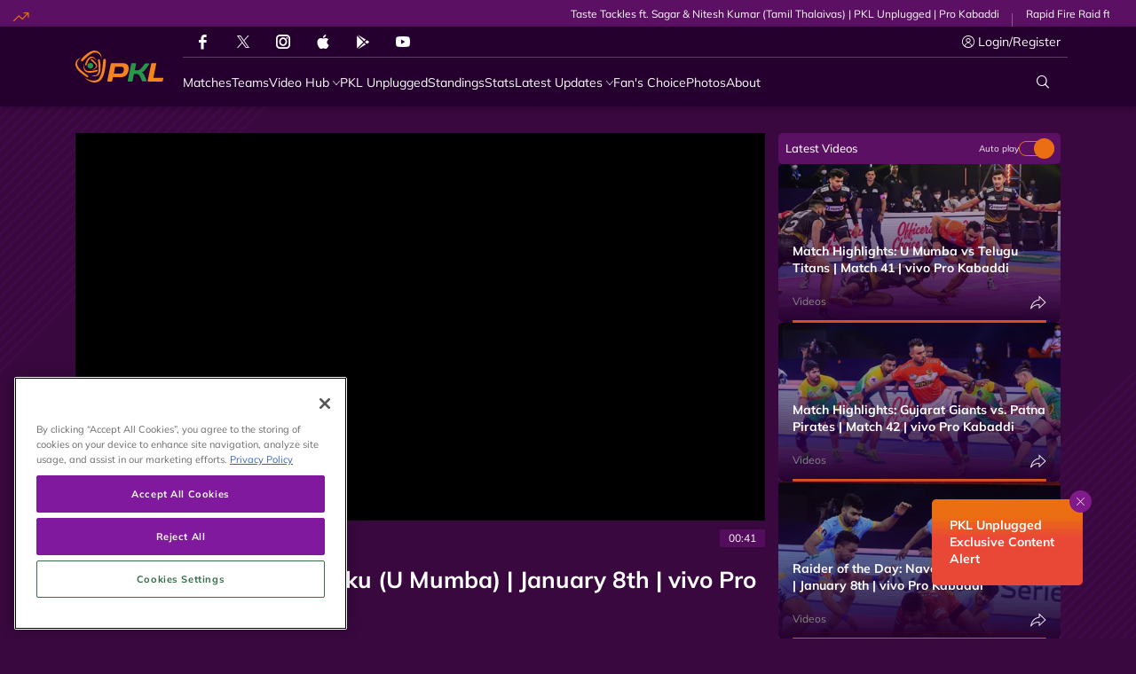

--- FILE ---
content_type: application/javascript
request_url: https://www.prokabaddi.com/static-assets/build/js/videoDetail.js?v=7.12
body_size: 17709
content:
(()=>{var Ie=Object.create;var Y=Object.defineProperty;var De=Object.getOwnPropertyDescriptor;var Ae=Object.getOwnPropertyNames;var Me=Object.getPrototypeOf,Ee=Object.prototype.hasOwnProperty;var T=(e,n)=>()=>(n||e((n={exports:{}}).exports,n),n.exports);var xe=(e,n,t,a)=>{if(n&&typeof n=="object"||typeof n=="function")for(let r of Ae(n))!Ee.call(e,r)&&r!==t&&Y(e,r,{get:()=>n[r],enumerable:!(a=De(n,r))||a.enumerable});return e};var N=(e,n,t)=>(t=e!=null?Ie(Me(e)):{},xe(n||!e||!e.__esModule?Y(t,"default",{value:e,enumerable:!0}):t,e));var O=T((Vt,Z)=>{"use strict";Z.exports={1:{displayName:"Article"},2:{displayName:"Photo"},3:{displayName:"Image"},4:{displayName:"Video"},5:{displayName:"Topic"},6:{displayName:"Poll"},7:{displayName:"Heroes Rating"},8:{displayName:"Template Component Asset Map"},9:{displayName:"Layout"},10:{displayName:"Template"},11:{displayName:"Page"},12:{displayName:"External Asset"},13:{displayName:"Template Component"},14:{displayName:"Heroes"},16:{displayName:"Advertisement"},17:{displayName:"Custom Html"},18:{displayName:"Team"},19:{displayName:"Player"},20:{displayName:"Press Release"},21:{displayName:"PDF"},22:{displayName:"Menu"},23:{displayName:"Product"},24:{displayName:"Institute"},25:{displayName:"Player"},26:{displayName:"File Type"},27:{displayName:"Download Module"},28:{displayName:"Casse Asset"},29:{class:"item-type-podcast",displayName:"Audio"},30:{displayName:"Author"},31:{displayName:"Landing"},32:{displayName:"Listing"},33:{displayName:"Scorecard"},34:{displayName:"Series"},35:{displayName:"Bilateral Series"},36:{displayName:"Job Profile"},37:{displayName:"Data Page"},38:{displayName:"Static Page"},39:{displayName:"External Link"}}});var j=T((qt,ee)=>{"use strict";ee.exports={bucketImagePath:"/static-assets/waf-images/"}});var q=T(w=>{"use strict";var Et=w&&w.__awaiter||function(e,n,t,a){function r(i){return i instanceof t?i:new t(function(l){l(i)})}return new(t||(t=Promise))(function(i,l){function c(s){try{o(a.next(s))}catch(g){l(g)}}function d(s){try{o(a.throw(s))}catch(g){l(g)}}function o(s){s.done?i(s.value):r(s.value).then(c,d)}o((a=a.apply(e,n||[])).next())})},xt=w&&w.__generator||function(e,n){var t={label:0,sent:function(){if(i[0]&1)throw i[1];return i[1]},trys:[],ops:[]},a,r,i,l;return l={next:c(0),throw:c(1),return:c(2)},typeof Symbol=="function"&&(l[Symbol.iterator]=function(){return this}),l;function c(o){return function(s){return d([o,s])}}function d(o){if(a)throw new TypeError("Generator is already executing.");for(;t;)try{if(a=1,r&&(i=o[0]&2?r.return:o[0]?r.throw||((i=r.return)&&i.call(r),0):r.next)&&!(i=i.call(r,o[1])).done)return i;switch(r=0,i&&(o=[o[0]&2,i.value]),o[0]){case 0:case 1:i=o;break;case 4:return t.label++,{value:o[1],done:!1};case 5:t.label++,r=o[1],o=[0];continue;case 7:o=t.ops.pop(),t.trys.pop();continue;default:if(i=t.trys,!(i=i.length>0&&i[i.length-1])&&(o[0]===6||o[0]===2)){t=0;continue}if(o[0]===3&&(!i||o[1]>i[0]&&o[1]<i[3])){t.label=o[1];break}if(o[0]===6&&t.label<i[1]){t.label=i[1],i=o;break}if(i&&t.label<i[2]){t.label=i[2],t.ops.push(o);break}i[2]&&t.ops.pop(),t.trys.pop();continue}o=n.call(e,t)}catch(s){o=[6,s],r=0}finally{a=i=0}if(o[0]&5)throw o[1];return{value:o[0]?o[1]:void 0,done:!0}}};Object.defineProperty(w,"__esModule",{value:!0});w.ReCaptchaInstance=void 0;var Lt=function(){function e(n,t,a){this.siteKey=n,this.recaptchaID=t,this.recaptcha=a,this.styleContainer=null}return e.prototype.execute=function(n){return Et(this,void 0,void 0,function(){return xt(this,function(t){return[2,this.recaptcha.enterprise?this.recaptcha.enterprise.execute(this.recaptchaID,{action:n}):this.recaptcha.execute(this.recaptchaID,{action:n})]})})},e.prototype.getSiteKey=function(){return this.siteKey},e.prototype.hideBadge=function(){this.styleContainer===null&&(this.styleContainer=document.createElement("style"),this.styleContainer.innerHTML=".grecaptcha-badge{visibility:hidden !important;}",document.head.appendChild(this.styleContainer))},e.prototype.showBadge=function(){this.styleContainer!==null&&(document.head.removeChild(this.styleContainer),this.styleContainer=null)},e}();w.ReCaptchaInstance=Lt});var he=T(A=>{"use strict";Object.defineProperty(A,"__esModule",{value:!0});A.getInstance=A.load=void 0;var $t=q(),v;(function(e){e[e.NOT_LOADED=0]="NOT_LOADED",e[e.LOADING=1]="LOADING",e[e.LOADED=2]="LOADED"})(v||(v={}));var me=function(){function e(){}return e.load=function(n,t){if(t===void 0&&(t={}),typeof document>"u")return Promise.reject(new Error("This is a library for the browser!"));if(e.getLoadingState()===v.LOADED)return e.instance.getSiteKey()===n?Promise.resolve(e.instance):Promise.reject(new Error("reCAPTCHA already loaded with different site key!"));if(e.getLoadingState()===v.LOADING)return n!==e.instanceSiteKey?Promise.reject(new Error("reCAPTCHA already loaded with different site key!")):new Promise(function(r,i){e.successfulLoadingConsumers.push(function(l){return r(l)}),e.errorLoadingRunnable.push(function(l){return i(l)})});e.instanceSiteKey=n,e.setLoadingState(v.LOADING);var a=new e;return new Promise(function(r,i){a.loadScript(n,t.useRecaptchaNet||!1,t.useEnterprise||!1,t.renderParameters?t.renderParameters:{},t.customUrl).then(function(){e.setLoadingState(v.LOADED);var l=a.doExplicitRender(grecaptcha,n,t.explicitRenderParameters?t.explicitRenderParameters:{},t.useEnterprise||!1),c=new $t.ReCaptchaInstance(n,l,grecaptcha);e.successfulLoadingConsumers.forEach(function(d){return d(c)}),e.successfulLoadingConsumers=[],t.autoHideBadge&&c.hideBadge(),e.instance=c,r(c)}).catch(function(l){e.errorLoadingRunnable.forEach(function(c){return c(l)}),e.errorLoadingRunnable=[],i(l)})})},e.getInstance=function(){return e.instance},e.setLoadingState=function(n){e.loadingState=n},e.getLoadingState=function(){return e.loadingState===null?v.NOT_LOADED:e.loadingState},e.prototype.loadScript=function(n,t,a,r,i){var l=this;t===void 0&&(t=!1),a===void 0&&(a=!1),r===void 0&&(r={}),i===void 0&&(i="");var c=document.createElement("script");c.setAttribute("recaptcha-v3-script","");var d="https://www.google.com/recaptcha/api.js";t&&(a?d="https://recaptcha.net/recaptcha/enterprise.js":d="https://recaptcha.net/recaptcha/api.js"),a&&(d="https://www.google.com/recaptcha/enterprise.js"),i&&(d=i),r.render&&(r.render=void 0);var o=this.buildQueryString(r);return c.src=d+"?render=explicit"+o,new Promise(function(s,g){c.addEventListener("load",l.waitForScriptToLoad(function(){s(c)},a),!1),c.onerror=function(u){e.setLoadingState(v.NOT_LOADED),g(u)},document.head.appendChild(c)})},e.prototype.buildQueryString=function(n){var t=Object.keys(n);return t.length<1?"":"&"+Object.keys(n).filter(function(a){return!!n[a]}).map(function(a){return a+"="+n[a]}).join("&")},e.prototype.waitForScriptToLoad=function(n,t){var a=this;return function(){window.grecaptcha===void 0?setTimeout(function(){a.waitForScriptToLoad(n,t)},e.SCRIPT_LOAD_DELAY):t?window.grecaptcha.enterprise.ready(function(){n()}):window.grecaptcha.ready(function(){n()})}},e.prototype.doExplicitRender=function(n,t,a,r){var i={sitekey:t,badge:a.badge,size:a.size,tabindex:a.tabindex};return a.container?r?n.enterprise.render(a.container,i):n.render(a.container,i):r?n.enterprise.render(i):n.render(i)},e.loadingState=null,e.instance=null,e.instanceSiteKey=null,e.successfulLoadingConsumers=[],e.errorLoadingRunnable=[],e.SCRIPT_LOAD_DELAY=25,e}();A.load=me.load;A.getInstance=me.getInstance});var ye=T(C=>{"use strict";Object.defineProperty(C,"__esModule",{value:!0});C.ReCaptchaInstance=C.getInstance=C.load=void 0;var _e=he();Object.defineProperty(C,"load",{enumerable:!0,get:function(){return _e.load}});Object.defineProperty(C,"getInstance",{enumerable:!0,get:function(){return _e.getInstance}});var kt=q();Object.defineProperty(C,"ReCaptchaInstance",{enumerable:!0,get:function(){return kt.ReCaptchaInstance}})});var Ce=T(b=>{"use strict";var we=b&&b.__awaiter||function(e,n,t,a){function r(i){return i instanceof t?i:new t(function(l){l(i)})}return new(t||(t=Promise))(function(i,l){function c(s){try{o(a.next(s))}catch(g){l(g)}}function d(s){try{o(a.throw(s))}catch(g){l(g)}}function o(s){s.done?i(s.value):r(s.value).then(c,d)}o((a=a.apply(e,n||[])).next())})},ve=b&&b.__generator||function(e,n){var t={label:0,sent:function(){if(i[0]&1)throw i[1];return i[1]},trys:[],ops:[]},a,r,i,l;return l={next:c(0),throw:c(1),return:c(2)},typeof Symbol=="function"&&(l[Symbol.iterator]=function(){return this}),l;function c(o){return function(s){return d([o,s])}}function d(o){if(a)throw new TypeError("Generator is already executing.");for(;t;)try{if(a=1,r&&(i=o[0]&2?r.return:o[0]?r.throw||((i=r.return)&&i.call(r),0):r.next)&&!(i=i.call(r,o[1])).done)return i;switch(r=0,i&&(o=[o[0]&2,i.value]),o[0]){case 0:case 1:i=o;break;case 4:return t.label++,{value:o[1],done:!1};case 5:t.label++,r=o[1],o=[0];continue;case 7:o=t.ops.pop(),t.trys.pop();continue;default:if(i=t.trys,!(i=i.length>0&&i[i.length-1])&&(o[0]===6||o[0]===2)){t=0;continue}if(o[0]===3&&(!i||o[1]>i[0]&&o[1]<i[3])){t.label=o[1];break}if(o[0]===6&&t.label<i[1]){t.label=i[1],i=o;break}if(i&&t.label<i[2]){t.label=i[2],t.ops.push(o);break}i[2]&&t.ops.pop(),t.trys.pop();continue}o=n.call(e,t)}catch(s){o=[6,s],r=0}finally{a=i=0}if(o[0]&5)throw o[1];return{value:o[0]?o[1]:void 0,done:!0}}};Object.defineProperty(b,"__esModule",{value:!0});var Pt=ye();function Rt(e,n){var t=this,a=new Nt,r=!1,i=null,l=[];e.prototype.$recaptchaLoaded=function(){return new Promise(function(c,d){if(i!==null)return d(i);if(r===!0)return c(!0);l.push({resolve:c,reject:d})})},a.initializeReCaptcha(n).then(function(c){r=!0,e.prototype.$recaptcha=function(d){return we(t,void 0,void 0,function(){return ve(this,function(o){return[2,c.execute(d)]})})},e.prototype.$recaptchaInstance=c,l.forEach(function(d){return d.resolve(!0)})}).catch(function(c){i=c,l.forEach(function(d){return d.reject(c)})})}b.VueReCaptcha=Rt;var Nt=function(){function e(){}return e.prototype.initializeReCaptcha=function(n){return we(this,void 0,void 0,function(){return ve(this,function(t){return[2,Pt.load(n.siteKey,n.loaderOptions)]})})},e}()});var h=(e,n,t)=>{if(!n)return;let r=(Array.isArray(n)?n:n.match(/([^[.\]])+/g)).reduce((i,l)=>i&&i[l],e);return r===void 0?t:r},M=(e,n,t)=>{if(!n)return;let r=(Array.isArray(n)?n:n.match(/([^[.\]])+/g)).reduce((i,l)=>i&&JSON.stringify(i[l])?i[l]:void 0,e);return r===void 0?t:r};var k=(e,n,t,a)=>{try{let r=t;return e&&h(e,n,!1)&&(r=h(e,n,t)),a&&(a=="caps"?r=r.toUpperCase():a=="lowerCase"?r=r.toLowerCase():a=="capitalization"?(r=r.toLowerCase(),r=r.charAt(0).toUpperCase()+r.slice(1)):a=="titleCase"&&(r=r.toLowerCase().split(" ").map(i=>i.charAt(0).toUpperCase()+i.slice(1)).join(" "))),r}catch{return t}};var Le=e=>{let n=Object.keys(e);return n.length?"?"+n.map(t=>encodeURIComponent(t)+"="+encodeURIComponent(e[t])).join("&"):""},X=async(e,n,t={})=>await(await fetch(e,{method:"POST",headers:{Accept:"application/json","Content-Type":"application/json",...t},body:JSON.stringify(n)})).json();var E=async(e,n,t={})=>{n!=null&&(e+=Le(n));let r=await(await fetch(e,{method:"GET",headers:{Accept:"application/json","Content-Type":"application/x-www-form-urlencoded; charset=UTF-8",...t}})).json();return r.content?r.content:r};var F=e=>{let n=e+"=",t=document.cookie.split(";");for(let a=0;a<t.length;a++){let r=t[a].trim();for(;r.charAt(0)==" ";)r=r.substring(1);if(r.indexOf(n)==0)return r.substring(n.length,r.length)}return""},Q=e=>{let n=F(e);if(!ke(n))try{return JSON.parse(n)}catch{return JSON.parse(decodeURIComponent(n).replace(/\n/g,""))}};var $e=e=>e==null||e==="",ke=e=>typeof e=="string"?$e(e):e==null;var S=(e,n)=>{try{let t=function(i){var l=new Date(i);return Object.prototype.toString.call(l)==="[object Date]"?!isNaN(l.getTime()):!1},a=function(){var i=/d{1,4}|m{1,4}|yy(?:yy)?|([HhMsTt])\1?|[LloSZ]|"[^"]*"|'[^']*'/g,l=/\b(?:[PMCEA][SDP]T|(?:Pacific|Mountain|Central|Eastern|Atlantic) (?:Standard|Daylight|Prevailing) Time|(?:GMT|UTC)(?:[-+]\d{4})?)\b/g,c=/[^-+\dA-Z]/g,d=function(o,s){for(o=String(o),s=s||2;o.length<s;)o="0"+o;return o};return function(o,s,g){if(t(o)){var u=a;arguments.length!=1||Object.prototype.toString.call(o)!="[object String]"||/\d/.test(o)||(s=o,o=void 0),o=o?new Date(o):new Date,s=String(u.masks[s]||s||u.masks.default),s.slice(0,4)=="UTC:"&&(s=s.slice(4),g=!0);var f=g?"getUTC":"get",p=o[f+"Date"](),m=o[f+"Day"](),x=o[f+"Month"](),J=o[f+"FullYear"](),y=o[f+"Hours"](),z=o[f+"Minutes"](),G=o[f+"Seconds"](),L=o[f+"Milliseconds"](),R=g?0:o.getTimezoneOffset(),B={d:p,dd:d(p),ddd:u.i18n.dayNames[m],dddd:u.i18n.dayNames[m+7],m:x+1,mm:d(x+1),mmm:u.i18n.monthNames[x],mmmm:u.i18n.monthNames[x+12],yy:String(J).slice(2),yyyy:J,h:y%12||12,hh:d(y%12||12),H:y,HH:d(y),M:z,MM:d(z),s:G,ss:d(G),l:d(L,3),L:d(L>99?Math.round(L/10):L),t:12>y?"a":"p",tt:12>y?"am":"pm",T:12>y?"A":"P",TT:12>y?"AM":"PM",Z:g?"UTC":(String(o).match(l)||[""]).pop().replace(c,""),o:(R>0?"-":"+")+d(100*Math.floor(Math.abs(R)/60)+Math.abs(R)%60,4),S:["th","st","nd","rd"][p%10>3?0:(p%100-p%10!=10)*p%10]};return s.replace(i,function($){return $ in B?B[$]:$.slice(1,$.length-1)})}}}();return a.masks={default:"ddd mmm dd yyyy HH:MM:ss",shortDate:"m/d/yy",mediumDate:"mmm d, yyyy",longDate:"mmmm d, yyyy",fullDate:"dddd, mmmm d, yyyy",shortTime:"h:MM TT",mediumTime:"h:MM:ss TT",longTime:"h:MM:ss TT Z",isoDate:"yyyy-mm-dd",isoTime:"HH:MM:ss",isoDateTime:"yyyy-mm-dd'T'HH:MM:ss",isoUtcDateTime:"UTC:yyyy-mm-dd'T'HH:MM:ss'Z'"},a.i18n={dayNames:["Sun","Mon","Tue","Wed","Thu","Fri","Sat","Sunday","Monday","Tuesday","Wednesday","Thursday","Friday","Saturday"],monthNames:["Jan","Feb","Mar","Apr","May","Jun","Jul","Aug","Sep","Oct","Nov","Dec","January","February","March","April","May","June","July","August","September","October","November","December"]},Date.prototype.format=function(i,l){return a(this,i,l)},new Date(e).format(n)}catch{return""}};var U=e=>{let n=O(),t=n[e]?n[e].displayName:"";return t?t.toLowerCase().replace(" ","-"):""};var Pe=e=>{let n=new RegExp(/http(?:s)?:\/\//g);return e?n.test(e):!1};var P=(e,n,t,a,r,i,l=!0)=>{try{if(h(t,"asset_meta.url","")==="javascript:void(0)")return"javascript:void(0)";r&&(n=n+"amp/"),n.charAt(n.length-1)==="/"&&(n=n.slice(0,-1));let c=e.charAt(0)==="/"&&n!==""?n+e:n+"/"+e;if(t.asset_type&&parseInt(t.asset_type)===12){let s=t.asset_meta.url;return Pe(s)&&l?s.replace(/ /g,"-").toLowerCase():s.replace(/ /g,"-")}else if(t.entitydata&&t.entitydata.length){let s="name";i&&i.detailUrlType&&(s=i.detailUrlType==1?"entity_url":"canonical"),t.entitydata.forEach(g=>{let u=g[s]==null?"":"/"+g[s];g.priority===1||g.priority==="1"?c=c.replace("/{0}",u):(g.priority===2||g.priority==="2")&&(c=c.replace("/{1}",u))})}else{let s="primary_entity_name",g="secondary_entity_name";i&&i.detailUrlType&&(s=i.detailUrlType==1?"pri_ent_url":"pri_canonical_url",g=i.detailUrlType==1?"sec_ent_url":"sec_canonical_url"),t[s]&&(c=c.replace("{0}",t[s])),t[g]&&(c=c.replace("{1}",t[g]))}let d=t.asset_meta&&t.asset_meta.title_alias?t.asset_meta.title_alias:"",o=t.slug_url||t.title_alias||d;return o&&!a&&(c=c.replace("{2}",o)),c=c.replace("/{0}","").replace("/{1}","").replace("/{2}","").replace("/{3}/","/").replace("{3}/","/").replace(/\/\//g,"/"),c.indexOf("https://")===-1&&(c=c.replace("https:/","https://")),c.replace(/ /g,"-").toLowerCase()}catch(c){return console.log(c),""}};var K=(e,n)=>{let t="javascript:void(0)";try{if(!n)return t;if(e=="uww01"){let a=n.includes("#")?n.split("#")[1]:n;return a?`/tags/${a}`:t}return t}catch(a){return console.log(a),t}};var ge=N(j());var Re={props:{dataImg:String,dataTitle:String,dataUrl:String,dataDesc:String,translations:Object,showOpenClass:String,extraclass:String,shownUpFront:Boolean},computed:{getExtraClass(){return[this.extraclass]}},methods:{getTranslation1:function(e,n,t){return k(this.translations,e,n,t)}}},te=function(){var e=this,n=e.$createElement,t=e._self._c||n;return t("div",{staticClass:"social-share social",class:[e.showOpenClass==="true"?"open":"",e.getExtraClass],attrs:{"data-img":e.dataImg,"data-desc":e.dataDesc,"data-url":e.dataUrl,"data-title":e.dataTitle,"data-shown-up-front":e.shownUpFront}},[e._m(0),e._v(" "),t("div",{staticClass:"social-share-wrap"},[t("div",{staticClass:"social-wrap"},[t("span",{staticClass:"share-label"},[e._v("Share")]),e._v(" "),t("div",{staticClass:"social-items datalayer-share"},[t("button",{staticClass:"social-icon icon-facebook",attrs:{type:"button","aria-label":"Share on Facebook","aria-expanded":"false","aria-haspopup":"true"}},[t("i",{staticClass:"icon-b-facebook"},[e._v(e._s(e.getTranslation1("shareOnFacebook","Share on Facebook")))])]),e._v(" "),t("button",{staticClass:"social-icon icon-twitter",attrs:{type:"button","aria-label":"Share on Twitter","aria-expanded":"false","aria-haspopup":"true"}},[t("i",{staticClass:"icon-b-twitter"},[e._v(e._s(e.getTranslation1("shareOnTwitter","Share on Twitter")))])]),e._v(" "),t("button",{staticClass:"social-icon icon-whatsapp",attrs:{type:"button","aria-label":"Share on WhatsApp","aria-expanded":"false","aria-haspopup":"true"}},[t("i",{staticClass:"icon-b-whatsapp"},[e._v(e._s(e.getTranslation1("shareOnWhatsApp","Share on WhatsApp")))])]),e._v(" "),t("button",{staticClass:"social-icon icon-copylink",attrs:{type:"button","aria-label":"Copy Link","aria-expanded":"false","aria-haspopup":"true"}},[t("i",{staticClass:"icon-b-copylink"},[e._v(e._s(e.getTranslation1("copyLink","Copy Link","titleCase")))])])]),e._v(" "),t("button",{staticClass:"close",attrs:{type:"button","aria-label":"Close","aria-expanded":"false","aria-haspopup":"false"}},[t("i",{staticClass:"icon-b-close"},[e._v(e._s(e.getTranslation1("close","Close","capitalization")))])])])])])},Ne=[function(){var e=this,n=e.$createElement,t=e._self._c||n;return t("button",{staticClass:"share-icon",attrs:{type:"button","aria-label":"Share","aria-expanded":"false","aria-haspopup":"true"}},[t("i",{staticClass:"icon-b-share"},[e._v("Share")])])}];te._withStripped=!0;var Oe=void 0,Fe=void 0,Ue=void 0,je=!1;function Ve(e,n,t,a,r,i,l,c,d,o){let s=(typeof t=="function"?t.options:t)||{};return s.__file="components\\common\\Share.vue",s.render||(s.render=e.render,s.staticRenderFns=e.staticRenderFns,s._compiled=!0,r&&(s.functional=!0)),s._scopeId=a,s}var We=Ve({render:te,staticRenderFns:Ne},Oe,Re,Fe,je,Ue,!1,void 0,void 0,void 0),I=We;var Gt=O();var ne=(e,n,{isFirst:t,isPrevious:a,isLast:r,isNext:i,pageIndex:l},c)=>{try{let d="",o="/page";if(n.route){if(t){if(n.paginationData.currentPage===1)return"JavaScript:void(0);";d=n.route.split(o)[0]}else if(a){if(n.paginationData.currentPage===1)return"JavaScript:void(0);";d=n.route.split(o)[0]+`${o}/${n.paginationData.currentPage-1}`}else if(r){if(n.paginationData.currentPage===n.paginationData.totalPages)return"JavaScript:void(0);";d=n.route.split(o)[0]+`${o}/${n.paginationData.totalPages}`}else if(i){if(n.paginationData.currentPage===n.paginationData.totalPages)return"JavaScript:void(0);";d=n.route.split(o)[0]+`${o}/${n.paginationData.currentPage+1}`}else l&&(l===1?d=n.route.split(o)[0]:d=n.route.split(o)[0]+`${o}/${l}`);c&&c.path.indexOf("/search")===0&&(d=d+"?q="+c.query.q)}return n.applicationDomain+d.replace("//","/")}catch(d){return e?e.error({location:"helper-getPageRoute",name:d.name,message:d.message}):console.log("error",d),""}};var He={name:"Pagination",props:{widgetData:Object,winstonLogger:Object,translations:Object},methods:{getPageRoute:function(e){return ne(this.winstonLogger,this.widgetData,e,this.$route)},getTranslation1:function(e,n,t){return k(this.translations,e,n,t)}}},ae=function(){var e=this,n=e.$createElement,t=e._self._c||n;return e.widgetData.pagination&&e.widgetData.paginationData.pages&&e.widgetData.paginationData.pages.length>1?t("div",{staticClass:"pagination-wrap",attrs:{"data-check":e.widgetData.pagination}},[t("div",{staticClass:"pagination"},[t("a",{staticClass:"nav-first",class:e.widgetData.paginationData.isFirstPage?"disabled":"",attrs:{href:e.getPageRoute({isFirst:!0})}},[t("span",[e._v(e._s(e.getTranslation1("first","First","capitalization")))])]),e._v(" "),t("a",{staticClass:"nav-arrow nav-left",class:e.widgetData.paginationData.isFirstPage?"disabled":"",attrs:{href:e.getPageRoute({isPrevious:!0})}},[t("span",[e._v(e._s(e.getTranslation1("previous","Previous","capitalization")))])]),e._v(" "),t("div",{staticClass:"pagination-number"},[e.widgetData.paginationData.showStarPaginationDots?t("a",{class:[e.widgetData.paginationData.currentPage===1?"active":""],attrs:{href:e.getPageRoute({pageIndex:1})}},[e._v("1")]):e._e(),e._v(" "),e.widgetData.paginationData.showStarPaginationDots?t("span",{staticClass:"pagination-dots"},[e._v("...")]):e._e(),e._v(" "),e._l(e.widgetData.paginationData.pages,function(a){return t("a",{key:a,class:[e.widgetData.paginationData.currentPage===a?"active":""],attrs:{href:e.getPageRoute({pageIndex:a})}},[e._v(e._s(a))])}),e._v(" "),e.widgetData.paginationData.showEndPaginationDots?t("span",{staticClass:"pagination-dots"},[e._v("...")]):e._e(),e._v(" "),e.widgetData.paginationData.showEndPaginationDots?t("a",{attrs:{href:e.getPageRoute({pageIndex:e.widgetData.paginationData.totalPages})}},[e._v(e._s(e.widgetData.paginationData.totalPages))]):e._e()],2),e._v(" "),t("a",{staticClass:"nav-arrow nav-right",class:e.widgetData.paginationData.isLastPage?"disabled":"",attrs:{href:e.getPageRoute({isNext:!0})}},[t("span",[e._v(e._s(e.getTranslation1("next","Next","capitalization")))])]),e._v(" "),t("a",{staticClass:"nav-last",class:e.widgetData.paginationData.isLastPage?"disabled":"",attrs:{href:e.getPageRoute({isLast:!0})}},[t("span",[e._v(e._s(e.getTranslation1("last","Last","capitalization")))])])])]):e._e()},qe=[];ae._withStripped=!0;var Je=void 0,ze=void 0,Ge=void 0,Be=!1;function Ye(e,n,t,a,r,i,l,c,d,o){let s=(typeof t=="function"?t.options:t)||{};return s.__file="components\\common\\Pagination.vue",s.render||(s.render=e.render,s.staticRenderFns=e.staticRenderFns,s._compiled=!0,r&&(s.functional=!0)),s._scopeId=a,s}var Ze=Ye({render:ae,staticRenderFns:qe},Je,He,ze,Be,Ge,!1,void 0,void 0,void 0),ie=Ze;var se=N(j());var Xe={props:{componentId:Number,article:Object,metaInfo:Object,applicationDomain:String,defaultImagePath:String,imageVersion:String,preloadImages:Boolean,canonicalUrlStructure:String,translations:Object,clientId:String,layout:String,detailUrlType:Number},components:{Share:I},name:"ArticleTag",head(){let e=[];return this.preloadImages&&this.article.image_path&&e.push({rel:"preload",as:"image",href:this.article.groupInfo.data_src.replace(/{{IMAGEPATH}}/,this.generateImgPath()),imagesizes:this.getSizes,imagesrcset:this.dataSrcSet}),{link:e}},computed:{hideAssets(){try{return this.getMetadata.hide_icon_image_count}catch(e){return console.log(e),!1}},getTotalAssets(){try{if(this.article.groupInfo.show_image_count)return this.article.total_assets}catch(e){return console.log(e),""}},eisl(){return this.clientId=="eisl01"},getData(){return this.article},getFormattedDate(){if(this.getData.publish_date)return S(this.getData.publish_date,"dd mmmm,yyyy");if(this.getData.published_date)return S(this.getData.published_date,"dd mmm, yyyy")},getDefaultImagePath(){return`${this.defaultImagePath}`},dataSrcSet(){return this.getMetadata.useArticleImagePath&&this.article.content_source_id=="33"&&this.article.image_path?this.article.image_path:this.article.image_path?this.article.groupInfo.data_srcset.replace(/{{IMAGEPATH}}/g,this.generateImgPath()):""},getDataSrc(){return!this.article.image_path||!this.getData.image_file_name?this.getDefaultArticleImage:this.getMetadata.useImagePath&&this.article.content_source_id=="33"&&this.article.image_path?this.article.image_path:this.article.image_path?this.article.groupInfo.data_src.replace(/{{IMAGEPATH}}/,this.generateImgPath()):this.applicationDomain+this.defaultImagePath},getMetadata(){return this.metaInfo},showDuration(){return this.getMetadata.show_timestamp},getImgHeight(){return this.article.groupInfo.height},getImgWidth(){return this.article.groupInfo.width},getSizes(){return this.article.groupInfo.sizes},isImage(){return this.article.groupInfo.show_image},showIcon(){return!!this.getMetadata.show_item_icon},showIconContent(){return!!this.metaInfo.showitem_icon_content},getAssetsTypeData(){return this.componentId&&this.componentId==9?U(this.article.asset_meta.content_type):U(this.article.asset_type_id)},getAssetsTypeClass(){return"item-type-"+this.getAssetsTypeData},getClassObj(){let e=this.getAssetsTypeClass,n=this.article.groupInfo.show_image?"img-"+this.article.groupInfo.imgRatio:"",t=h(this,"article.cover_detail.branding","");return[e,n,t]},getCaption(){try{let e="";return this.article.groupInfo.img_caption&&this.article.image_data&&this.article.image_data[this.article.groupInfo.img_caption]&&(e+=this.article.image_data[this.article.groupInfo.img_caption]),e}catch{return""}},getTagLine(){try{return h(this,"article.focus_by_keywords",[]).find(e=>e.entity_display_name.includes("#")).entity_display_name}catch{return""}},getDuration(){try{if(!this.article.duration)return"";let e=parseInt(this.article.duration);if(isNaN(e))return this.article.duration;let n=Math.floor(e/60),t=e-n*60;return n!=0||(n="00"),`${t}`.length==1&&(t=`0${t}`),`${n}:${t}`}catch(e){return console.log(e),this.article.duration}},getImageSource(){try{let e="";return this.article.groupInfo.show_image_source&&this.article.groupInfo.img_source&&this.article.image_data&&this.article.image_data[this.article.groupInfo.img_source]&&(e=this.article.image_data[this.article.groupInfo.img_source]),e}catch{return""}},getFigCaption(){try{let e="";return this.getImageSource&&(e=this.getImageSource),this.article.groupInfo.show_image_caption&&this.getCaption&&(e&&(e+=", "),e+=this.getCaption),e}catch{return""}},getAltCaption(){return this.getCaption?this.getCaption+".Click to read full article.":""},extraData:function(){try{return{detailUrlType:this.detailUrlType}}catch{return""}},getDefaultArticleImage(){try{return this.getMetadata.placeHolderImage||this.defaultImagePath}catch{return this.defaultImagePath}}},methods:{get:h,getTaglineLink(){try{return K(this.clientId,this.getTagLine)}catch(e){return console.log(e),""}},showCount(){try{return this.clientId.includes("eisl")||this.clientId.includes("tri01")?this.getTotalAssets:""}catch{return""}},async customGenerateLink(){let e=window.clientConfig?.widgets?.["si-videodetail-widget-layout-03"]?.apis?.videoDetailById,n=this.article.video_url,t=this.article.content_source_id||33,a;if(this.clientId.includes("uww")&&e){if(!n)return;a=await E(e.replace("{{VIDEO_ID}}",n).replace("{{CONTENT_SOURCE_ID}}",t)),a&&(window.location.href=`${a.data.slug_url}`)}},replaceImageRatio(e){let n=e.replace("by","-");return this.article.image_path.replace(/(\b0\b)(?!.*\1)/g,n)},generateLink(e){return this.getMetadata.disable_category_link&&e?"javascript:void(0)":P(this.canonicalUrlStructure,this.applicationDomain,this.article,e,"",this.extraData)},generateImgPath(e){try{if(this.article.image_path){let n=e?this.replaceImageRatio("1by1"):this.replaceImageRatio(this.article.groupInfo.imgRatio),t=this.getData.image_file_name,r=this.applicationDomain+se.bucketImagePath+n+t+"?v="+this.imageVersion;return r=e?`${r+"&w=1200"}`:r,r}else return`${this.defaultImagePath}`}catch{return""}}}},re=function(){var e=this,n=e.$createElement,t=e._self._c||n;return t("article",{staticClass:"article-item swiper-slide",class:e.getClassObj,attrs:{"data-video-id":e.article.video_url||"","data-content-source-id":e.article.content_source_id||""}},[t("div",{staticClass:"article-wrap"},[e.isImage?t("div",{staticClass:"article-thumbnail"},[t("a",{attrs:{href:e.getMetadata.isCustomFunction?"Javascript:void(0);":e.generateLink()},on:{click:function(a){e.getMetadata.isCustomFunction&&e.customGenerateLink()}}},[t("figure",{staticClass:"img-box"},[t("img",{staticClass:"lazy lazyload",attrs:{src:e.getDefaultImagePath,width:e.getImgWidth,height:e.getImgHeight,sizes:e.getSizes,"data-src":e.getDataSrc,"data-srcset":e.dataSrcSet,alt:e.getAltCaption,importance:"low"}}),e._v(" "),e.getFigCaption?t("figcaption",[t("p",[e._v(e._s(e.getFigCaption))])]):e._e()]),e._v(" "),e.layout=="layout4"?t("div",{staticClass:"icon-time-wrapper"},[t("span",{staticClass:"item-type-icon"}),e._v(" "),t("time",{staticClass:"timestamp"},[e._v("1:00")])]):e.showIcon?t("span",{staticClass:"item-type-icon"},[e._v(e._s(e.hideAssets?"":e.getTotalAssets))]):e._e()]),e._v(" "),e.getTagLine&&e.getMetadata.showAltTagLine?t("div",{staticClass:"tagline"},[e.getMetadata.showTagLink?t("a",{attrs:{href:e.getTaglineLink(),target:"_blank",title:e.getTagLine}},[e._v(e._s(e.getTagLine))]):t("p",[e._v(e._s(e.getTagLine))])]):e._e()]):e._e(),e._v(" "),t("div",{staticClass:"article-content"},[t("a",{attrs:{href:e.getMetadata.isCustomFunction?"Javascript:void(0);":e.generateLink()},on:{click:function(a){e.getMetadata.isCustomFunction&&e.customGenerateLink()}}},[e.getMetadata.show_title?t(e.getMetadata.article_title_tag,{tag:"component",staticClass:"article-title"},[e._v(" "+e._s(e.getData.asset_title))]):e._e()],1),e._v(" "),e.getMetadata.show_description?t("div",{staticClass:"article-description"},[e.getData.short_desc?t(e.getMetadata.article_description_tag,{tag:"component"},[e._v(" "+e._s(e.getData.short_desc))]):e._e()],1):e._e(),e._v(" "),e.showDuration&&e.getDuration||e.showIconContent?t("div",{staticClass:"icon-time-wrapper"},[e.showIconContent?t("span",{staticClass:"item-type-icon"}):e._e(),e._v(" "),e.showDuration&&e.getDuration?t("time",{staticClass:"timestamp"},[e._v(e._s(e.getDuration))]):e._e()]):e._e(),e._v(" "),e.getTagLine&&e.getMetadata.show_tagline?t("div",{staticClass:"tagline"},[e.getMetadata.showTagLink?t("a",{attrs:{href:e.getTaglineLink(),target:"_blank",title:e.getTagLine}},[e._v(e._s(e.getTagLine))]):t("p",[e._v(e._s(e.getTagLine))])]):e._e(),e._v(" "),t("div",{staticClass:"article-meta"},[e.getMetadata.show_date?t("span",{staticClass:"meta meta-date"},[e._v(e._s(e.getFormattedDate))]):e._e(),e._v(" "),e.getMetadata.show_author?t("h4",{staticClass:"meta meta-author"},[e._v(e._s(e.getData.display_name))]):e._e(),e._v(" "),e.getMetadata.show_category?t("a",{staticClass:"meta meta-category",attrs:{href:e.generateLink(!0)}},[e._v(e._s(e.showCount())+" "+e._s(e.get(e.getMetadata,"show_primary_category",0)==1?e.getData.pri_ent_disp_name:e.getData.secondary_entity_name))]):e._e()]),e._v(" "),t("div",{staticClass:"article-readmore"},[e.getMetadata.show_read_more?t("a",{staticClass:"readmore",attrs:{href:e.generateLink()}},[e._v(e._s(e.getMetadata.read_more_text))]):e._e()]),e._v(" "),t("div",{staticClass:"reaction-section"},[e.getMetadata.is_reactions?t("div",{staticClass:"views-section"},[e._m(0),e._v(" "),e.getMetadata.is_comments?t("div",{staticClass:"comment-section"},[t("p",{staticClass:"count"})]):e._e()]):e._e(),e._v(" "),e.getMetadata.is_share?t("Share",{attrs:{"data-url":e.generateLink(),"data-img":e.generateImgPath(!0),"data-desc":e.getData.short_desc?e.getData.short_desc:"","data-title":e.getData.browser_title?e.getData.browser_title:e.getData.title?e.getData.title:e.getData.asset_title,translations:e.translations}}):e._e()],1)]),e._v(" "),e.getMetadata.is_comments?t("div",{staticClass:"article-commentbox"},[e._m(1)]):e._e()])])},Qe=[function(){var e=this,n=e.$createElement,t=e._self._c||n;return t("div",{staticClass:"like-section"},[t("p",{staticClass:"count"})])},function(){var e=this,n=e.$createElement,t=e._self._c||n;return t("div",{staticClass:"article-commentbox-wrapper"},[t("div",{staticClass:"body"},[t("div",{staticClass:"comment-section-list"},[t("div",{staticClass:"comment-list"},[t("div",{staticClass:"comment-item"},[t("div",{staticClass:"comment-wrap"},[t("div",{staticClass:"thumbnail"},[t("img",{staticClass:"lazy",attrs:{src:"",srcset:"","data-src":"","data-srcset":"",alt:"",importance:"low"}})]),e._v(" "),t("div",{staticClass:"content"},[t("div",{staticClass:"text-content"},[t("p",{staticClass:"name"},[e._v("abc_A")]),e._v(" "),t("p",{staticClass:"text"},[e._v(`
                        Lorem ipsum dolor sit amet consectetur adipisicing elit. Voluptatibus asperiores voluptas, tempora eius nam?
                      `)])]),e._v(" "),t("div",{staticClass:"content-meta"},[t("time",{staticClass:"meta timestamp"},[e._v("6d")])])])])]),e._v(" "),t("div",{staticClass:"comment-item"},[t("div",{staticClass:"comment-wrap"},[t("div",{staticClass:"thumbnail"},[t("img",{staticClass:"lazy",attrs:{src:"",srcset:"","data-src":"","data-srcset":"",alt:"",importance:"low"}})]),e._v(" "),t("div",{staticClass:"content"},[t("div",{staticClass:"text-content"},[t("p",{staticClass:"name"},[e._v("abc_A")]),e._v(" "),t("p",{staticClass:"text"},[e._v(`
                        Lorem ipsum dolor sit amet consectetur adipisicing elit. Voluptatibus asperiores voluptas, tempora eius nam?
                      `)])]),e._v(" "),t("div",{staticClass:"content-meta"},[t("time",{staticClass:"meta timestamp"},[e._v("6d")])])])])])])])]),e._v(" "),t("div",{staticClass:"footer"},[t("div",{staticClass:"comment-box"},[t("div",{staticClass:"emoticons"}),e._v(" "),t("div",{staticClass:"add-comment-section"},[t("div",{staticClass:"add-text"},[t("input",{staticClass:"form-control",attrs:{type:"text",name:"",id:"",placeholder:"Add a comment"}})]),e._v(" "),t("button",{staticClass:"btn btn-send",attrs:{"aria-label":"send","aria-expanded":"false","aria-haspopup":"false"}},[t("span",{staticClass:"btn-text"},[e._v("Send")])])])])])])}];re._withStripped=!0;var Ke=function(e){e&&e("data-v-844870f6_0",{source:`


























































































































































































































































































































































































































































`,map:{version:3,sources:[],names:[],mappings:"",file:"ArticleTagListing3.vue"},media:void 0})},et=void 0,tt=void 0,nt=!1;function at(e,n,t,a,r,i,l,c,d,o){let s=(typeof t=="function"?t.options:t)||{};s.__file="components\\common\\ArticleTagListing3.vue",s.render||(s.render=e.render,s.staticRenderFns=e.staticRenderFns,s._compiled=!0,r&&(s.functional=!0)),s._scopeId=a;{let g;if(n&&(g=l?function(u){n.call(this,o(u,this.$root.$options.shadowRoot))}:function(u){n.call(this,c(u))}),g!==void 0)if(s.functional){let u=s.render;s.render=function(p,m){return g.call(m),u(p,m)}}else{let u=s.beforeCreate;s.beforeCreate=u?[].concat(u,g):[g]}}return s}function V(){let e=V.styles||(V.styles={}),n=typeof navigator<"u"&&/msie [6-9]\\b/.test(navigator.userAgent.toLowerCase());return function(a,r){if(document.querySelector('style[data-vue-ssr-id~="'+a+'"]'))return;let i=n?r.media||"default":a,l=e[i]||(e[i]={ids:[],parts:[],element:void 0});if(!l.ids.includes(a)){let c=r.source,d=l.ids.length;if(l.ids.push(a),n&&(l.element=l.element||document.querySelector("style[data-group="+i+"]")),!l.element){let o=document.head||document.getElementsByTagName("head")[0],s=l.element=document.createElement("style");s.type="text/css",r.media&&s.setAttribute("media",r.media),n&&(s.setAttribute("data-group",i),s.setAttribute("data-next-index","0")),o.appendChild(s)}if(n&&(d=parseInt(l.element.getAttribute("data-next-index")),l.element.setAttribute("data-next-index",d+1)),l.element.styleSheet)l.parts.push(c),l.element.styleSheet.cssText=l.parts.filter(Boolean).join(`
`);else{let o=document.createTextNode(c),s=l.element.childNodes;s[d]&&l.element.removeChild(s[d]),s.length?l.element.insertBefore(o,s[d]):l.element.appendChild(o)}}}}var it=at({render:re,staticRenderFns:Qe},Ke,Xe,et,nt,tt,!1,V,void 0,void 0),oe=it;var st={props:{componentId:Number,metaInfo:Object,wrapData:Object,applicationDomain:String,defaultImagePath:String,imageVersion:String,preloadImages:Boolean,canonicalUrlStructure:String,adCode:Object,translations:Object,clientId:String,layout:String,detailUrlType:Number},components:{ArticleTag:oe},name:"ArticleWrap"},le=function(){var e=this,n=e.$createElement,t=e._self._c||n;return t("div",{staticClass:"article-list swiper-wrapper",class:e.wrapData.class+"-list"},[e._l(e.wrapData.items,function(a,r){return t("ArticleTag",{key:"articlegrouped"+r,attrs:{"component-id":e.componentId,"application-domain":e.applicationDomain,"default-image-path":e.defaultImagePath,article:a,"meta-info":e.metaInfo,"image-version":e.imageVersion,"preload-images":e.preloadImages,"canonical-url-structure":e.canonicalUrlStructure,translations:e.translations,"client-id":e.clientId,"detail-url-type":e.detailUrlType,layout:e.layout?e.layout:""}})}),e._v(" "),e.wrapData.show_dynamic_ad&&e.wrapData.items.length>0?t("SiAdsWidgetLayout01",{attrs:{"widget-data":e.adCode}}):e._e()],2)},rt=[];le._withStripped=!0;var ot=function(e){e&&e("data-v-8ac751f2_0",{source:`














































`,map:{version:3,sources:[],names:[],mappings:"",file:"ArticleWrapListing3.vue"},media:void 0})},lt=void 0,ct=void 0,dt=!1;function ut(e,n,t,a,r,i,l,c,d,o){let s=(typeof t=="function"?t.options:t)||{};s.__file="components\\common\\ArticleWrapListing3.vue",s.render||(s.render=e.render,s.staticRenderFns=e.staticRenderFns,s._compiled=!0,r&&(s.functional=!0)),s._scopeId=a;{let g;if(n&&(g=l?function(u){n.call(this,o(u,this.$root.$options.shadowRoot))}:function(u){n.call(this,c(u))}),g!==void 0)if(s.functional){let u=s.render;s.render=function(p,m){return g.call(m),u(p,m)}}else{let u=s.beforeCreate;s.beforeCreate=u?[].concat(u,g):[g]}}return s}function W(){let e=W.styles||(W.styles={}),n=typeof navigator<"u"&&/msie [6-9]\\b/.test(navigator.userAgent.toLowerCase());return function(a,r){if(document.querySelector('style[data-vue-ssr-id~="'+a+'"]'))return;let i=n?r.media||"default":a,l=e[i]||(e[i]={ids:[],parts:[],element:void 0});if(!l.ids.includes(a)){let c=r.source,d=l.ids.length;if(l.ids.push(a),n&&(l.element=l.element||document.querySelector("style[data-group="+i+"]")),!l.element){let o=document.head||document.getElementsByTagName("head")[0],s=l.element=document.createElement("style");s.type="text/css",r.media&&s.setAttribute("media",r.media),n&&(s.setAttribute("data-group",i),s.setAttribute("data-next-index","0")),o.appendChild(s)}if(n&&(d=parseInt(l.element.getAttribute("data-next-index")),l.element.setAttribute("data-next-index",d+1)),l.element.styleSheet)l.parts.push(c),l.element.styleSheet.cssText=l.parts.filter(Boolean).join(`
`);else{let o=document.createTextNode(c),s=l.element.childNodes;s[d]&&l.element.removeChild(s[d]),s.length?l.element.insertBefore(o,s[d]):l.element.appendChild(o)}}}}var gt=ut({render:le,staticRenderFns:rt},ot,st,lt,dt,ct,!1,W,void 0,void 0),ce=gt;var pt={head(){try{let e={__dangerouslyDisableSanitizers:["script"],script:[]};this.loadClient&&(e.script.push({innerHTML:`window.listingSelectorList ? "" : (window.listingSelectorList = []);
      window.listingSelectorList.push("${this.widgetData.selector}");`,type:"text/javascript",charset:"UTF-8",body:!0}),e.script.push({innerHTML:`window["${this.widgetData.selector}"]=\`${this.widgetData.stringifiedObj}\``,type:"text/javascript",charset:"UTF-8",body:!0}),this.getMetaInfo.pattern&&e.script.push({innerHTML:`
                window.${this.getMetaInfo.pattern}SelectorList = window.${this.getMetaInfo.pattern}SelectorList || [];
                window.${this.getMetaInfo.pattern}SelectorList.push("${this.widgetData.selector}")
                window["${this.widgetData.selector}"]="${encodeURIComponent(JSON.stringify(this.widgetData))}";
                window.${this.getMetaInfo.pattern}_configData = ${JSON.stringify(this.configData)}`}));let n=this.getMetaInfo.carousel||this.getMetaInfo.carousel_new;if(n&&n[this.getCarouselKey]&&n[this.getCarouselKey].swiper&&this.getMetaInfo.swiper_options[this.getCarouselKey]){let t=this.getMetaInfo.swiper_options[this.getCarouselKey].preview;t&&e.script.push({innerHTML:`let listingSwiperConfig =${JSON.stringify(t)};
              if(!window.Swiper){
                const loadJS = (file, cb) => {
                  var jsElm = document.createElement("script");
                  jsElm.type = "application/javascript";
                  jsElm.src = file;
                  document.body.appendChild(jsElm);
                  jsElm.onload = () => {
                          window.listingPreviewSwiper = new window.Swiper(".waf-component.waf-listing.widget-layout-03 .preview-swiper",listingSwiperConfig);
                    if (cb) cb();
                  };
                };
                loadJS('${h(this,"getMetaInfo.swiper_file_path","/static-assets/build/js/swiper.js")}')
              }else{
                window.listingPreviewSwiper = new window.Swiper(".waf-component.waf-listing.widget-layout-03 .preview-swiper",listingSwiperConfig);
              }
            `,body:!0})}return e}catch(e){console.log(e)}},components:{Pagination:ie,ArticleWrap:ce,Share:I},props:{widgetData:Object,configData:Object,translations:Object},data(){return{pageCount:1,extraList:{},moreFilter:!1,groupInfo:[]}},computed:{title(){let e=this.getData.title,n={first:"",last:""};if(e){let t=e.split(" ");n.first=t[0],t.length>1&&(n.last=t.slice(1).join(" "))}return n},getCarouselKey(){try{return this.widgetData.isMobile?"mobile":"web"}catch{}},console:()=>console,showMoreFilter(){return!!(this.filterList.length>this.maxFilterList||this.widgetData.isMobile)},generateLink(){try{return`${this.widgetData.applicationDomain}${this.widgetData.widget_data.items[0].sec_ent_url}`}catch{return""}},getData(){return this.widgetData},articleList(){return this.widgetData.parsed_widget_data.nonWrapData[0].items},getParsedWrapWidgetData(){return this.getData.parsed_widget_data.wrapData},getParsedNonWrapWidgetData(){return this.getData.parsed_widget_data.nonWrapData},getMetaInfo(){return this.getData.meta_info?this.getData.meta_info:this.getData.metaInfo},loadClient(){try{return this.getMetaInfo.has_filter||this.getMetaInfo.loadmore_type==2?1:0}catch{return 0}},showFilter(){try{return this.getMetaInfo.has_filter}catch{return!1}},showMainFilter(){return!this.widgetData.isMobile},filterObject(){return this.getMetaInfo.filter},isTeamVideos(){return this.widgetData.isTeamOverview},maxFilterList(){return this.getMetaInfo.filter.max_filter_count},moreFilterDisplay(){return this.moreFilter?"block":"none"},getOtherEntitiesList(){return this.widgetData.other_entities},loadMoreCount(){return this.getMetaInfo.load_more_count?this.getMetaInfo.load_more_count:8},getExcludeEntitiesList(){return this.widgetData.exclude_entities},getRequiredEntityList(){return this.widgetData.required_entities},isWrapFirst(){return this.getMetaInfo.layout_data.is_wrap_first},getImageVersion:function(){try{return this.configData.content.imgversion}catch{return""}},showWidget(){let e=this.getParsedWrapWidgetData,n=this.getParsedNonWrapWidgetData;return e&&e.length||n&&n.length},filterList(){return this.widgetData.filterList}},methods:{getListItemClass(e,n){return e.display_name==this.filterObject[n].title?["active"]:[""]},generateImgPath(e){try{if(this.article.image_path){let n=e?this.replaceImageRatio("1by1"):this.replaceImageRatio(this.article.groupInfo.imgRatio),t=this.getData.image_file_name,r=this.applicationDomain+bucketImagePath+n+t+"?v="+this.imageVersion;return r=e?`${r+"&w=1200"}`:r,r}else return`${this.defaultImagePath}`}catch{return""}},replaceImageRatio(e){let n=e.replace("by","-");return this.article.image_path.replace(/(\b0\b)(?!.*\1)/g,n)},toggleAutoplay(){localStorage.setItem("autoplay",this.widgetData.autoplay)},getExtraClass(){let e=[];return this.widgetData.story||e.push("waf-component waf-listing widget-layout-03"),e.push(getMetaInfo.extraclass),e.join(" ")},closeMoreFilter(){this.toggleMoreFilter(),this.updateTempData()},selectFilterItemTemp(e,n){this.filterObject[e].tempTitle=n.display_name,this.filterObject[e].tempEntity=n.entity_role_map_id},getTempTitle(e){return this.filterObject[e].tempTitle||this.setDefaultFilterData(),this.filterObject[e].tempTitle},updateFilterObjectData(){this.filterList.forEach(e=>{this.filterObject[e].title=this.filterObject[e].tempTitle,this.filterObject[e].entity=this.filterObject[e].tempEntity})},updateTempData(){this.filterList.forEach(e=>{this.filterObject[e].tempTitle=this.filterObject[e].title,this.filterObject[e].tempEntity=this.filterObject[e].entity})},toggleMoreFilter(){this.moreFilter=!this.moreFilter,this.moreFilter==!0?document.querySelector("html").classList.add("no-scroll"):document.querySelector("html").classList.remove("no-scroll")},toggleFilter(e,n,t,a){a&&n.currentTarget.classList.contains("active")||(n&&n.stopPropagation(),!t&&(this.filterObject[e].showDD=!this.filterObject[e].showDD,this.$forceUpdate()))},closeAllDD(){try{this.filterList.forEach(e=>{this.filterObject[e].showDD=!1})}catch{}},getRedirectLink:function(e){try{return e.includes("http")||e.charAt(0),e}catch{return"Javascript:void(0)"}},getSubTitle(e){return`Filter by ${e}`},getFilterTitle(e){return this.filterObject[e].title||this.setDefaultFilterData(),this.filterObject[e].title},setDefaultFilterData(){let e="",n=null;this.filterList.forEach(t=>{this.filterObject[t].forEach(a=>{a.is_default&&(e=a.display_name,n=a.entity_role_map_id)}),this.$set(this.filterObject[t],"title",e),this.$set(this.filterObject[t],"showDD",!1),this.$set(this.filterObject[t],"entity",n),this.$set(this.filterObject[t],"tempEntity",n),this.$set(this.filterObject[t],"tempTitle",this.filterObject[t].title)})},resetFilter(){localStorage.removeItem(`${this.pageName}_selected_filter_object`),localStorage.removeItem(`${this.pageName}_selected_filter_values`),this.setDefaultFilterData(),this.applyFilters()},reloadImages(){document.querySelectorAll("img").forEach(e=>{e.classList.add("lazy")})},selectFilterItem(e,n){this.closeAllDD();let t=Object.assign({},{[e]:{}});t[e].title=n.display_name,t[e].tempTitle=this.filterObject[e].title,t[e].entity=n.entity_role_map_id,t[e].tempEntity=n.entity_role_map_id,this.filterObject[e].title=n.display_name,this.filterObject[e].tempTitle=this.filterObject[e].title,this.filterObject[e].entity=n.entity_role_map_id,this.filterObject[e].tempEntity=n.entity_role_map_id,localStorage.setItem(`${this.pageName}_selected_filter_values`,JSON.stringify(this.filterObject)),localStorage.setItem(`${this.pageName}_selected_filter_object`,JSON.stringify(t)),this.applyFilters()},toggleElementById(e){document.querySelector(`#${e}`).classList.toggle("active")}},mounted(){this.applyFilters&&this.applyFilters(),this.filterList&&document.querySelector("body").addEventListener("click",()=>{this.closeAllDD()})}},de=function(){var e=this,n=e.$createElement,t=e._self._c||n;return!e.widgetData.err&&e.showWidget&&!this.widgetData.story?t("div",{staticClass:"waf-component waf-listing widget-layout-03",class:e.getMetaInfo.extraclass,attrs:{"data-loadClient":e.loadClient,pattern:e.getMetaInfo.pattern,selector:e.widgetData.selector}},[t("div",{staticClass:"layout-wrapper"},[t("div",{staticClass:"waf-head"},[t("div",{staticClass:"head-wrap"},[e.getMetaInfo.show_widget_title?t(e.getMetaInfo.widget_title_tag,{tag:"component",staticClass:"title",attrs:{"data-title-first":e.title.first,"data-title-last":e.title.last}},[e._v(e._s(e.getData.title))]):e._e(),e._v(" "),Object.keys(e.getMetaInfo.more_links||{}).length?t("ul",{staticClass:"head-tab"},e._l(Object.keys(e.getMetaInfo.more_links),function(a,r){return t("li",{key:"tab"+r},[t("a",{attrs:{href:e.getMetaInfo.more_links[a],title:a}},[e._v(e._s(a))])])}),0):e._e(),e._v(" "),e.getMetaInfo.show_widget_title_description?t("div",{staticClass:"head-description"},[t(e.getMetaInfo.widget_title_description_tag,{tag:"component",class:e.getMetaInfo.title_description_class},[e._v(e._s(e.getMetaInfo.title_description))])],1):e._e(),e._v(" "),e.getMetaInfo.is_page_share?t("Share",{attrs:{"data-url":e.generateLink,"data-desc":e.getData.short_desc?e.getData.short_desc:e.getData.title,"data-title":e.getData.browser_title?e.getData.browser_title:e.getData.title?e.getData.title:e.getData.display_title,translations:e.translations,extraclass:"open"}}):e._e()],1)]),e._v(" "),t("div",{staticClass:"waf-body"},[e.showFilter?t("div",{staticClass:"filter-section",class:{active:e.moreFilter}},[e.showMainFilter?t("div",{staticClass:"filter-wrap"},e._l(e.filterList,function(a,r){return r<e.maxFilterList&&(e.isTeamVideos&&a!="Team"||!e.isTeamVideos)?t("div",{key:r,staticClass:"waf-select-box",class:[e.filterObject[a].showDD?"active":""],attrs:{id:a},on:{click:function(i){return e.toggleFilter(a,i)}}},[t("div",{staticClass:"selected-title"},[t("p",{staticClass:"sub-title"},[e._v(e._s(e.getSubTitle(a)))]),e._v(" "),t("p",{staticClass:"title"},[e._v(e._s(e.filterObject[a].title?e.filterObject[a].title:e.getFilterTitle(a)))])]),e._v(" "),t("div",{staticClass:"select-box-wrap"},[t("span",{staticClass:"dropdown-close",on:{click:function(i){return e.toggleFilter(a,i,!0)}}},[e._v("Close")]),e._v(" "),e.filterObject[a][0].is_linkable?t("ul",{staticClass:"select-list"},e._l(e.filterObject[a],function(i,l){return t("li",{key:l,staticClass:"list-item",class:e.getListItemClass(i,a)},[t("a",{attrs:{href:e.getRedirectLink(i.redirect_link)}},[e._v(e._s(i.display_name))])])}),0):t("div",{staticClass:"select-list"},e._l(e.filterObject[a],function(i,l){return t("button",{key:l,staticClass:"list-item",class:e.getListItemClass(i,a),on:{click:function(c){return e.selectFilterItem(a,i)}}},[e._v(`
                  `+e._s(i.display_name)+`
                `)])}),0)])]):e._e()}),0):t("div",{staticClass:"filter-wrap"},[e._m(0)]),e._v(" "),t("div",{staticClass:"filter-actions"},[e.showMoreFilter?t("button",{staticClass:"btn btn-more",attrs:{"aria-label":"More","aria-expanded":"false","aria-haspopup":"false"},on:{click:function(a){return e.toggleMoreFilter()}}},[t("span",{staticClass:"btn-text"},[e._v("More")])]):e._e(),e._v(" "),t("button",{staticClass:"btn btn-resetfilter",attrs:{"aria-label":"Reset Filters","aria-expanded":"false","aria-haspopup":"false"},on:{click:function(a){return e.resetFilter()}}},[t("span",{staticClass:"btn-text"},[e._v("Reset Filters")])])]),e._v(" "),t("div",{staticClass:"more-filters",style:{display:e.moreFilterDisplay},attrs:{id:"more"}},[t("div",{staticClass:"head"},[t("p",{staticClass:"title"},[e._v("Adjust Filters")]),e._v(" "),t("button",{staticClass:"btn btn-cancel",attrs:{"aria-label":"Cancel","aria-expanded":"false","aria-haspopup":"false"},on:{click:function(a){return e.toggleMoreFilter()}}},[t("span",{staticClass:"btn-text"},[e._v("Cancel")])])]),e._v(" "),t("div",{staticClass:"body"},e._l(e.filterList,function(a,r){return t("div",{key:r,staticClass:"waf-select-box",class:[e.filterObject[a].showDD?"active":""],attrs:{id:a},on:{click:function(i){return e.toggleFilter(a,i,!1,!0)}}},[t("div",{staticClass:"selected-title"},[t("p",{staticClass:"sub-title"},[e._v(e._s(e.getSubTitle(a)))]),e._v(" "),t("p",{staticClass:"title"},[e._v(e._s(e.filterObject[a].tempTitle?e.filterObject[a].tempTitle:e.getTempTitle(a)))])]),e._v(" "),t("div",{staticClass:"select-box-wrap"},[t("span",{staticClass:"dropdown-close",on:{click:function(i){return e.closeMoreFilter()}}},[e._v("Close")]),e._v(" "),e.filterObject[a]&&e.filterObject[a][0]&&e.filterObject[a][0].is_linkable?t("ul",{staticClass:"select-list"},e._l(e.filterObject[a],function(i,l){return t("li",{key:l,staticClass:"list-item",class:e.getListItemClass(i,a)},[t("a",{attrs:{href:e.getRedirectLink(i.redirect_link)}},[e._v(e._s(i.display_name))])])}),0):t("div",{staticClass:"select-list"},e._l(e.filterObject[a],function(i,l){return t("button",{key:l,staticClass:"list-item",class:e.getListItemClass(i,a),on:{click:function(c){return e.selectFilterItemTemp(a,i)}}},[e._v(`
                    `+e._s(i.display_name)+`
                  `)])}),0)])])}),0),e._v(" "),t("div",{staticClass:"footer"},[t("button",{staticClass:"btn btn-applyfilter btn-site",attrs:{"aria-label":"Apply Filters","aria-expanded":"false","aria-haspopup":"false"},on:{click:function(a){return e.applyFilters(!0)}}},[t("span",{staticClass:"btn-text"},[e._v("Apply Filters")])]),e._v(" "),t("button",{staticClass:"btn btn-resetfilter btn-site",attrs:{"aria-label":"Reset Filters","aria-expanded":"false","aria-haspopup":"false"}},[t("span",{staticClass:"btn-text",on:{click:function(a){return e.resetFilter()}}},[e._v("Reset Filters")])])])])]):e._e(),e._v(" "),e.getParsedNonWrapWidgetData[0].items.length?t("div",{staticClass:"preview-swiper swiper"},[e._l(e.getParsedNonWrapWidgetData,function(a,r){return t("ArticleWrap",{key:"articlewrap"+r,attrs:{"wrap-data":a,"meta-info":e.getMetaInfo,"ad-code":e.widgetData.adData,"application-domain":e.widgetData.applicationDomain,"default-image-path":e.widgetData.defaultImagePath,"image-version":e.getImageVersion,"preload-images":e.widgetData.preloadImages,"canonical-url-structure":e.widgetData.canonicalUrlStructure,translations:e.translations,"client-id":e.widgetData.clientCode,"is-mobile":e.widgetData.isMobile,"is-server":e.widgetData.isServer,"detail-url-type":e.widgetData.detailUrlType}})}),e._v(" "),t("div",{directives:[{name:"show",rawName:"v-show",value:e.getMetaInfo.showPreviewPagination,expression:"getMetaInfo.showPreviewPagination"}],staticClass:"swiper-pagination"}),e._v(" "),t("div",{directives:[{name:"show",rawName:"v-show",value:e.getMetaInfo.showPreviewArrowLeft,expression:"getMetaInfo.showPreviewArrowLeft"}],staticClass:"swiper-button-prev"}),e._v(" "),t("div",{directives:[{name:"show",rawName:"v-show",value:e.getMetaInfo.showPreviewArrowRight,expression:"getMetaInfo.showPreviewArrowRight"}],staticClass:"swiper-button-next"}),e._v(" "),t("div",{staticClass:"swiper-scrollbar",staticStyle:{display:"none"}})],2):t("div",{staticClass:"no-data"},[e._v("No results found.")]),e._v(" "),e.getParsedNonWrapWidgetData[0].items.length&&e.getMetaInfo.loadmore_type==="1"&&e.pageCount?t("div",{staticClass:"loadmore-wrap"},[t("button",{staticClass:"loadmore",attrs:{type:"button"},on:{click:e.loadMore}},[e._v("more")])]):e._e(),e._v(" "),e.getMetaInfo.loadmore_type==="2"?t("span",{attrs:{id:"loadmore"}}):e._e(),e._v(" "),e.getMetaInfo.loadmore_type==="3"?t("Pagination",{attrs:{"widget-data":e.widgetData,translations:e.translations}}):e._e()],1)])]):!e.widgetData.err&&e.showWidget&&e.widgetData.story?t("div",{staticClass:"related-video-section"},[t("div",{staticClass:"head"},[t("div",{staticClass:"head-wrap"},[e.getMetaInfo.show_widget_title?t(e.getMetaInfo.widget_title_tag,{tag:"component",staticClass:"title"},[e._v(e._s(e.getData.title))]):e._e()],1),e._v(" "),t("div",{staticClass:"auto-play-section"},[t("p",{staticClass:"label"},[e._v("Auto play")]),e._v(" "),t("div",{staticClass:"toggle"},[t("input",{directives:[{name:"model",rawName:"v-model",value:e.widgetData.autoplay,expression:"widgetData.autoplay"}],staticClass:"toggle-checkbox",attrs:{type:"checkbox",id:"toggle-autoplay"},domProps:{checked:Array.isArray(e.widgetData.autoplay)?e._i(e.widgetData.autoplay,null)>-1:e.widgetData.autoplay},on:{change:[function(a){var r=e.widgetData.autoplay,i=a.target,l=!!i.checked;if(Array.isArray(r)){var c=null,d=e._i(r,c);i.checked?d<0&&e.$set(e.widgetData,"autoplay",r.concat([c])):d>-1&&e.$set(e.widgetData,"autoplay",r.slice(0,d).concat(r.slice(d+1)))}else e.$set(e.widgetData,"autoplay",l)},function(a){return e.toggleAutoplay()}]}}),e._v(" "),e._m(1)])])]),e._v(" "),t("div",{staticClass:"body"},[t("div",{staticClass:"thumbnail-swiper swiper"},e._l(e.getParsedNonWrapWidgetData,function(a,r){return t("ArticleWrap",{key:"articlewrap"+r,attrs:{"wrap-data":a,"meta-info":e.getMetaInfo,"ad-code":e.widgetData.adData,"application-domain":e.widgetData.applicationDomain,"default-image-path":e.widgetData.defaultImagePath,"image-version":e.getImageVersion,"preload-images":e.widgetData.preloadImages,"canonical-url-structure":e.widgetData.canonicalUrlStructure,translations:e.translations,"client-id":e.widgetData.clientCode,"is-mobile":e.widgetData.isMobile,"is-server":e.widgetData.isServer,"detail-url-type":e.widgetData.detailUrlType}})}),1),e._v(" "),e.getMetaInfo.loadmore_type==="1"&&e.pageCount?t("div",{staticClass:"loadmore-wrap"},[t("button",{staticClass:"loadmore",attrs:{type:"button"},on:{click:e.loadMore}},[e._v("more")])]):e._e(),e._v(" "),e.getMetaInfo.loadmore_type==="2"?t("span",{attrs:{id:"loadmore"}}):e._e(),e._v(" "),e.getMetaInfo.loadmore_type==="3"?t("Pagination",{attrs:{"widget-data":e.widgetData,translations:e.translations}}):e._e()],1)]):e._e()},ft=[function(){var e=this,n=e.$createElement,t=e._self._c||n;return t("div",{staticClass:"waf-select-box"},[t("div",{staticClass:"selected-title"},[t("p",{staticClass:"title"},[e._v("Filter")])])])},function(){var e=this,n=e.$createElement,t=e._self._c||n;return t("label",{staticClass:"toggle-btn",attrs:{for:"toggle-autoplay"}},[t("span",{staticClass:"toggle-feature"})])}];de._withStripped=!0;var mt=function(e){e&&e("data-v-54411abe_0",{source:`





























































































































































































































































































































































































































































































































































































































































`,map:{version:3,sources:[],names:[],mappings:"",file:"widget-layout-03.vue"},media:void 0})},ht=void 0,_t=void 0,yt=!1;function wt(e,n,t,a,r,i,l,c,d,o){let s=(typeof t=="function"?t.options:t)||{};s.__file="components\\si-listing\\widget-layout-03.vue",s.render||(s.render=e.render,s.staticRenderFns=e.staticRenderFns,s._compiled=!0,r&&(s.functional=!0)),s._scopeId=a;{let g;if(n&&(g=l?function(u){n.call(this,o(u,this.$root.$options.shadowRoot))}:function(u){n.call(this,c(u))}),g!==void 0)if(s.functional){let u=s.render;s.render=function(p,m){return g.call(m),u(p,m)}}else{let u=s.beforeCreate;s.beforeCreate=u?[].concat(u,g):[g]}}return s}function H(){let e=H.styles||(H.styles={}),n=typeof navigator<"u"&&/msie [6-9]\\b/.test(navigator.userAgent.toLowerCase());return function(a,r){if(document.querySelector('style[data-vue-ssr-id~="'+a+'"]'))return;let i=n?r.media||"default":a,l=e[i]||(e[i]={ids:[],parts:[],element:void 0});if(!l.ids.includes(a)){let c=r.source,d=l.ids.length;if(l.ids.push(a),n&&(l.element=l.element||document.querySelector("style[data-group="+i+"]")),!l.element){let o=document.head||document.getElementsByTagName("head")[0],s=l.element=document.createElement("style");s.type="text/css",r.media&&s.setAttribute("media",r.media),n&&(s.setAttribute("data-group",i),s.setAttribute("data-next-index","0")),o.appendChild(s)}if(n&&(d=parseInt(l.element.getAttribute("data-next-index")),l.element.setAttribute("data-next-index",d+1)),l.element.styleSheet)l.parts.push(c),l.element.styleSheet.cssText=l.parts.filter(Boolean).join(`
`);else{let o=document.createTextNode(c),s=l.element.childNodes;s[d]&&l.element.removeChild(s[d]),s.length?l.element.insertBefore(o,s[d]):l.element.appendChild(o)}}}}var vt=wt({render:de,staticRenderFns:ft},mt,pt,ht,yt,_t,!1,H,void 0,void 0),ue=vt;var Ct={head(){try{let e={__dangerouslyDisableSanitizers:["script"],script:[{innerHTML:`
              window.videoDetailData=\`${this.widgetData.stringifiedObj}\`
              window.player_config = ${JSON.stringify(this.configData.content.feconfig.video_player_config)}
              `,type:"text/javascript",charset:"UTF-8",body:!0}]};return this.widgetData.story||(e.script.push({innerHTML:`window.isHls=${this.getWidgetData.content_source_id==10}`,type:"text/javascript",charset:"UTF-8",body:!0}),e.script.push({innerHTML:`
            {
                  "@context": "https://schema.org",
                  "@type": "VideoObject",
                  "name": "${this.getWidgetData.browser_title?this.getWidgetData.browser_title:this.getWidgetData.title}",
                  "url": "${this.globalData.customCanonicalUrl}",
                  "description": "${this.getWidgetData.seo?this.getWidgetData.seo.meta_desc:this.getWidgetData.intro_text}",
                  "duration": "${this.getDuration()}",
                  "image": {
                      "@type": "ImageObject",
                      "url": "${this.generateImgPath("16by9")}&w=1024",
                      "width": 1024,
                      "height": 576
                  },
                  "thumbnailUrl": [
                      "${this.generateImgPath("1by1")}&w=1024",
                      "${this.generateImgPath("16by9")}&w=1024",
                      "${this.generateImgPath("4by3")}&w=1024"
                  ],
                  "uploadDate": "${this.getSeoDate(this.getWidgetData.published_date)}",
                  "datePublished": "${this.getSeoDate(this.getWidgetData.published_date)}",
                  "contentUrl": "${this.getWidgetData.content_source_id==1?this.getYtVideoUrl:this.getWidgetData.content_source_id==2?this.getFbVideoUrl:""}",
                  "embedUrl":"${this.getWidgetData.content_source_id==1?this.getYtVideoUrl:this.getWidgetData.content_source_id==2?this.getFbVideoUrl:""}"
              }
            `,type:"application/ld+json"})),e}catch(e){return this.winstonLogger.error({location:"si-detail-widget-layout-03-headObj",name:e.name,message:e.message}),{}}},components:{Share:I,Listing:ue},props:{widgetData:Object,configData:Object,winstonLogger:Object,globalData:Object},data(){return{isMuted:!0,token:"",isLogin:!1,errorMessage:""}},computed:{getPlayerData:function(){try{let e=this.configData.content.feconfig.video_player_config,n={};return Object.keys(e).forEach(t=>{e[t].contentSourceId==this.getWidgetData.content_source_id&&(n=e[t])}),n}catch{return{}}},isProtected(){try{return!!this.getWidgetData.entitydata.find(n=>n.name.toLowerCase()=="protected")}catch(e){return console.log(e),!1}},extraData:function(){try{return{detailUrlType:this.widgetData.detailUrlType}}catch{return""}},getFbVideoUrl:function(){return`https://www.facebook.com/facebook/videos/${this.getWidgetData.video_url}`},getYtVideoUrl:function(){return this.getWidgetData.video_url=this.getWidgetData.video_url.replace("https://www.youtube.com/embed/",""),`https://www.youtube.com/embed/${this.getWidgetData.video_url}?enablejsapi=1&rel=0`},getHlsVideoUrl(){let e=this.getMetaInfo.video_param?this.getMetaInfo.video_param:"hdnts";return this.getWidgetData.hls_url||(this.getWidgetData.hls_url=this.getWidgetData.video_url),`${this.getWidgetData.hls_url}?${e}=${this.token}`},getDescription:function(){return this.getWidgetData.desc},getTitle:function(){return this.getWidgetData.title},getSubTitle:function(){return this.getWidgetData.getSubTitle},getDate:function(){return S(this.getWidgetData.published_date,"dd mmmm, yyyy")},getWidgetData(){return this.widgetData.widgetParsedData.data},getEntityPriorityData(){let e=this.getWidgetData.entitydata.filter(n=>n.priority==2);return e&&(e=e[0]),e},getMetaInfo(){return this.widgetData.metaInfo},showReactions(){return this.getMetaInfo.is_reactions},showComments(){return this.getMetaInfo.is_comments},getLayoutData(){try{return this.widgetData.isMobile?this.getMetaInfo.layout_data.mobile[0]:this.getMetaInfo.layout_data.web[0]}catch{return{}}},getAdData(){return this.widgetData.adData},getRatio(){return this.getLayoutData.imgRatio},getApplicationDomain(){return this.widgetData.applicationDomain},getImageVersion(){return this.configData.content.imgversion},getCanonicalUrlStructure(){return this.widgetData.canonicalUrlStructure},showDuration(){return this.getMetaInfo.show_timestamp}},methods:{getV2:M,getParsedError(e){try{console.log(e),e.responseText&&(e=JSON.parse(e.responseText),e=e[0]);let n=M(this,`widgetData.customBrightcoveErrorMessages[${e.error_code}]`,"");return n&&(e.message=n),e}catch(n){return console.log(n),{message:M(this,"widgetData.customBrightcoveErrorMessages.defaultErrorMessage","Video is not available")}}},redirectToLogin(){try{let e=encodeURIComponent(window.location.pathname+window.location.search);window.location.href="/login?cbkurl="+e}catch(e){console.log(e)}},getDuration(){try{if(!this.getWidgetData.duration)return"";let e=parseInt(this.getWidgetData.duration);if(isNaN(e))return this.getWidgetData.duration;let n=Math.floor(e/60),t=e-n*60;return n!=0||(n="00"),`${t}`.length==1&&(t=`0${t}`),`${n}:${t}`}catch(e){return console.log(e),this.getWidgetData.duration}},getTagLineFunction(){try{if(this.getWidgetData.focus_by_keywords&&this.getWidgetData.focus_by_keywords.length){let e="";if(e=this.getWidgetData.focus_by_keywords[0].entity_display_name,e)return"#"+e}else return this.getEntityPriorityData().ent_disp_name}catch{return""}},getEntityFilteredData(){return this.getWidgetData.entitydata.filter(n=>n.entity_type_name.toLowerCase()==="categories"||n.entity_type_name.toLowerCase()==="language").map(({entity_role_map_id:n})=>n).join()},getOtherEntity(){return this.getWidgetData.entitydata.filter(n=>n.entity_type_name.toLowerCase()!=="categories"&&n.entity_type_name.toLowerCase()!=="language").map(({entity_role_map_id:n})=>n).join()},generateLink(e,n){return P(this.getCanonicalUrlStructure,this.getApplicationDomain,this.getWidgetData,e,n,this.extraData)},getSeoDate:function(e){try{return S(e,"yyyy-mm-dd'T'HH:MM:ssZ")}catch(n){return this.winstonLogger.error({location:"si-videodetail-widget-layout-01-date",name:n.name,message:n.message}),{}}},hasKeyDeep(e,n){if(!e||typeof e!="object")return!1;let t=n.split("."),a=e;for(let r of t){if(!a.hasOwnProperty(r))return!1;a=a[r]}return!0},iskeyPresent(e){return this.getWidgetData.hasOwnProperty(e)},replaceImageRatio(e){let n=e.replace("by","-");return this.getWidgetData.image_path.replace(/(\b0\b)(?!.*\1)/g,n)},generateImgPath(e="1by1"){try{if(this.getWidgetData.image_path){let n=this.replaceImageRatio(e),t=this.getWidgetData.image_file_name;return this.getApplicationDomain+ge.bucketImagePath+n+t+"?v="+this.getImageVersion}else return this.getDefaultImagePath}catch{return""}}},mounted(){console.log("video detail mounted")}},pe=function(){var e=this,n=e.$createElement,t=e._self._c||n;return e.widgetData.err?e._e():t("div",{staticClass:"waf-component waf-detail widget-layout-03 si-waf-widget",class:e.getMetaInfo.extraclass,attrs:{"widget-id":"si-videodetail-widget-layout-03"}},[t("article",{staticClass:"article-detail"},[t("div",{staticClass:"video-section",attrs:{"data-asset-id":e.getWidgetData.video_id,"data-assettypeid":e.getWidgetData.asset_type}},[t("div",{class:["embed-responsive","embed-responsive-"+e.getRatio]},[!e.widgetData.isServer&&!e.isLogin&&e.isProtected?t("div",{staticClass:"video-login"},[t("button",{staticClass:"btn-site",attrs:{"aria-expanded":"false","aria-label":"Login","aria-haspopup":"false"},on:{click:function(a){e.redirectToLogin()&&e.isProtected}}},[t("span",{staticClass:"btn-text"},[e._v(" "+e._s(e.getMetaInfo.showLoginText?e.getMetaInfo.showLoginText:"Login"))])])]):e._e(),e._v(" "),e.getWidgetData.content_source_id==1?t("iframe",{staticClass:"embed-responsive-item lazy",attrs:{id:"video-detail-player",src:this.getYtVideoUrl,frameborder:"0",allowfullscreen:""}}):e._e(),e._v(" "),e.getWidgetData.content_source_id==2?t("div",{staticClass:"fb-video embed-responsive-item lazy",attrs:{"data-href":this.getFbVideoUrl,"data-allowfullscreen":"true","data-autoplay":"true","data-lazy":"true"}}):e._e(),e._v(" "),e.getWidgetData.content_source_id==10?t("video",{staticClass:"video-js",attrs:{playsinline:"",id:"video-detail-player","data-src":this.getHlsVideoUrl}}):e._e(),e._v(" "),e.getWidgetData.content_source_id==33?t("div",{staticClass:"video-player-33",attrs:{id:"siBcContainer"}},[t("video-js",{staticClass:"vjs-fluid",attrs:{id:"siBcVideoPlayer","data-embed":"default",controls:"","data-application-id":""}}),e._v(" "),e.errorMessage?t("div",{staticClass:"article-error"},[t("h2",{staticClass:"article-title"},[e._v(e._s(e.errorMessage))])]):e._e()],1):e._e()]),e._v(" "),t("div",{staticClass:"content-section"},[e.getMetaInfo.show_tagline?t("div",{staticClass:"tagline"},[e._v(e._s(e.getTagLineFunction()))]):e._e(),e._v(" "),e.showDuration?t("div",{staticClass:"icon-time-wrapper"},[e.getMetaInfo.show_item_icon?t("span",{staticClass:"item-type-icon"}):e._e(),e._v(" "),t("time",{staticClass:"timestamp"},[e._v(e._s(e.getDuration()))])]):e._e(),e._v(" "),e.getMetaInfo.show_title?t(e.getMetaInfo.article_title_tag,{tag:"component",staticClass:"title"},[e._v(e._s(e.getTitle))]):e._e(),e._v(" "),e.getSubTitle?t("p",{staticClass:"sub-title"},[e._v(e._s(e.getSubTitle))]):e._e(),e._v(" "),t("div",{staticClass:"meta-wrap"},[t("div",{staticClass:"article-meta"},[e.iskeyPresent("published_date")?t("span",{staticClass:"meta-date meta"},[e._v(e._s(e.getDate))]):e._e(),e._v(" "),e.getV2(e.getWidgetData,"AdditionalInfo.custom_field_values.public_tags",void 0)?t("h4",{staticClass:"meta-label meta"},[e._v(e._s(e.getWidgetData.AdditionalInfo.custom_field_values.public_tags))]):e._e(),e._v(" "),!e.getMetaInfo.hideCategory&&e.getEntityPriorityData?t("a",{staticClass:"meta meta-category",attrs:{href:e.generateLink(!0)}},[e._v(e._s(e.getEntityPriorityData.name))]):e._e()]),e._v(" "),t("div",{staticClass:"reaction-section"},[e.showReactions?t("div",{staticClass:"views-section"},[e._m(0),e._v(" "),e.showComments?t("div",{staticClass:"comment-section"},[t("p",{staticClass:"count"})]):e._e()]):e._e(),e._v(" "),t("Share",{attrs:{"data-img":e.generateImgPath("1by1")+"&w=1200","data-shown-up-front":this.widgetData.isMobile?!1:e.getMetaInfo.share_shown_up_front||!1,"data-url":e.generateLink(),"data-desc":e.getWidgetData.intro_text?e.getWidgetData.intro_text:"","data-title":e.getWidgetData.browser_title?e.getWidgetData.browser_title:e.getWidgetData.title,extraclass:"open"}})],1)]),e._v(" "),t("div",{staticClass:"article-description"},[e.getMetaInfo.show_description?t(e.getMetaInfo.article_description_tag_override||e.getMetaInfo.article_description_tag,{tag:"component",domProps:{innerHTML:e._s(e.getDescription)}}):e._e()],1),e._v(" "),e.getMetaInfo.is_comments?t("div",{staticClass:"article-commentbox"}):e._e()],1)]),e._v(" "),e.widgetData.parsedListingData?t("Listing",{attrs:{widgetData:e.widgetData.parsedListingData}}):e._e()],1)])},bt=[function(){var e=this,n=e.$createElement,t=e._self._c||n;return t("div",{staticClass:"like-section"},[t("p",{staticClass:"count"})])}];pe._withStripped=!0;var Tt=void 0,St=void 0,It=void 0,Dt=!1;function At(e,n,t,a,r,i,l,c,d,o){let s=(typeof t=="function"?t.options:t)||{};return s.__file="components\\si-videodetail\\widget-layout-03.vue",s.render||(s.render=e.render,s.staticRenderFns=e.staticRenderFns,s._compiled=!0,r&&(s.functional=!0)),s._scopeId=a,s}var Mt=At({render:pe,staticRenderFns:bt},Tt,Ct,St,Dt,It,!1,void 0,void 0,void 0),fe=Mt;async function D(e,n){let t=window.location.href;if(!((t.includes("?webview")||t.includes("&webview"))&&!n)&&e&&window.ga&&"ga"in window&&ga.getAll){let a=ga.getAll()[0];a&&a.send(e)}}var Te=N(Ce());function Ot(e){let n=document.createElement("link");n.rel="stylesheet",n.type="text/css",n.href=e,document.head.appendChild(n)}Ot(window.webConfig.externalFiles.videojsCSS||"/static-assets/build/css/videojs.css");var _=0;function Ft(e){for(var n=document.getElementsByClassName(e);n.length>0;)n[0].parentNode.removeChild(n[0])}var Se=class{constructor(){this.widgetData=JSON.parse(decodeURIComponent(window.videoDetailData)),this.widgetData.isServer=!1,this.userCookie=Q("_URC"),this.isLogin=!!(this.userCookie&&this.userCookie.user_guid),this.container=document.querySelector(".waf-component.waf-detail.widget-layout-03")}init(){this.initCaptcha(),this.initVue()}async initVue(){let e=new Vue(fe);e.isLogin=this.isLogin,e.widgetData=this.widgetData,e.globalData=this.widgetData.globalData,e.widgetData.err=!1,e.widgetData.isServer=!1,e.configData={content:{imgversion:window.imgVersion}},e.translations={},window.vueInstance=e,e.widgetData.isServer=!1,this.vueInstance=e,e.toggleAutoplay=()=>{console.log(e.autoplay)};let n=await this.setVideoToken(),t=new Date;window.tokenTime=t.getTime(),n&&(this.setAutoplay(e),e.$mount(this.container),window.bindShareEvents(),this.initializeVideos(),this.resizeRelatedVideos(),this.addActiveClass(0))}setAutoplay(e){try{let n=localStorage.getItem("autoplay");n==null&&(n=localStorage.setItem("autoplay","true")),e.widgetData.parsedListingData&&Vue.set(e.widgetData.parsedListingData,"autoplay",!!n)}catch(n){console.log(n)}}resizeRelatedVideos(){if(!document.querySelector(".video-section .embed-responsive")||!document.querySelector(".video-section .content-section")||!document.querySelector(".related-video-section .head")||!document.querySelector(".related-video-section .body"))return;let e=document.querySelector(".video-section .embed-responsive").offsetHeight+document.querySelector(".video-section .content-section").offsetHeight-document.querySelector(".related-video-section .head").offsetHeight;document.querySelector(".related-video-section .body").style.height=e+"px"}initializeVideos(){if(!this.vueInstance.isLogin&&this.vueInstance.isProtected)return;let e=!0,n="video-detail-player",t=document.querySelector("#video-detail-player"),a=videojs(n,{controls:!1,autoplay:!1,preload:"auto",muted:!0,playsInline:!0,plugins:{eventTracking:!0}});console.log(a);let r=this.vueInstance.widgetData.widgetParsedData.data.title,i=this.vueInstance.widgetData.widgetParsedData.data.video_id;console.log(i);let l={hitType:"event",eventCategory:"Video Playback",eventAction:"{{PERCENT}}",eventLabel:`${r} | ${i}`};a.on("ended",async()=>{let o=localStorage.getItem("autoplay");if(o&&o=="true"){let s=new Date;119*1e3<window.tokenTime-s.getTime()&&(await this.setVideoToken(),window.tokenTime=s),this.loadNewVideo(a)}}),a.on("tracking:firstplay",()=>{e=!1,setTimeout(()=>{if(a&&!a.isDisposed_){let o={...l};o.eventAction="Video View",o.eventLabel=`${r} | ${i}`,D(o)}},3e3)}),a.on("tracking:first-quarter",function(o,s){l.eventAction="25%",D(l)}),a.on("tracking:second-quarter",function(o,s){l.eventAction="50%",D(l)}),a.on("tracking:third-quarter",function(o,s){l.eventAction="75%",D(l)}),a.on("tracking:fourth-quarter",function(o,s){l.eventAction="100%",D(l)});let c=t.getAttribute("data-src");console.log("videoSrc",c),a.src({type:"application/x-mpegURL",src:c}),a.load(),document.querySelector("video").parentElement.classList.add("embed-responsive-item"),Ft("vjs-control-text"),a.play(),document.querySelector("video").setAttribute("controls",!0)}addActiveClass(e){let n=document.querySelectorAll(".article-detail article");n&&n.forEach((t,a)=>{a==e?t.classList.add("active"):t.classList.remove("active")})}async remount(e){let n=document.querySelectorAll(".article-detail article");_++,_>n.length&&(_=0);let t=n[_].querySelector("a").href,a=t.split("/"),r=await E(`/apiv3/video/${a[4]}`),i={...this.vueInstance.widgetData};i.widgetParsedData.data={...r.data},i.widgetParsedData.data.related_data.items=[...this.vueInstance.widgetData.widgetParsedData.data.related_data.items],window.videoDetailData=JSON.stringify(encodeURIComponent(i)),new Se().init(),Vue.nextTick(()=>{document.querySelectorAll(".article-detail article").length&&(this.addActiveClass(_),history.pushState({},"",t))})}createVideo(e){let n=document.createElement("video");n.setAttribute("playsInline",!0),n.setAttribute("data-src",e),n.setAttribute("id","video-detail-player"),document.querySelector(".embed-responsive").append(n)}async setVideoToken(){console.log(this.vueInstance),await this.vueInstance.$recaptchaLoaded();let e=await this.vueInstance.$recaptcha("videotoken"),n=window.location.pathname.split("/"),t=n[n.length-1],a={data:{captcha:e,videoslug:t}},r=window.webConfig.api.setVideoCookie,i=!1;navigator.userAgent.toLowerCase().includes("instagram")&&(r=r+"?token=1",i=!0);let l=await X(r,a);if(i)return this.vueInstance.token=decodeURIComponent(l.content.waf_vtkn),l.content.status;if(l.content.status==1){let c=F("waf_vtkn");return this.vueInstance.token=decodeURIComponent(c),1}else return 0}async loadNewVideo(e){let n=document.querySelectorAll(".article-detail article");if(n&&n.length){_++,_>=n.length&&(_=0);let t=n[_].querySelector("a").href,a=t.split("/");history.pushState({},"",t);let r=await E(`/apiv3/video/${a[a.length-1]}`);this.updateWidgetData(r,e)}}updateWidgetData(e,n){e.data.related_data={...this.vueInstance.widgetData.widgetParsedData.data.related_data},e.data.filterList=this.vueInstance.widgetData.widgetParsedData.data.filterList,Vue.set(this.vueInstance.widgetData.widgetParsedData,"data",e.data),this.addActiveClass(_);let t=`${this.vueInstance.widgetData.widgetParsedData.data.video_url}?hdnts=${this.vueInstance.token}`;n.src({type:"application/x-mpegURL",src:t}),n.play(),Vue.nextTick(()=>{this.resizeRelatedVideos()})}initCaptcha(){Vue.use(Te.VueReCaptcha,{siteKey:window.webConfig.captcha.sitekey,loaderOptions:{useRecaptchaNet:!0,explicitRenderParameters:{badge:"bottomleft"}}})}},be=new Se;window.Vue?window.loadJS(window.webConfig.externalFiles.siPlayer+"?v="+window.jsVersion,()=>{be.init()}):window.loadJS(window.webConfig.vue,()=>{window.loadJS(window.webConfig.externalFiles.siPlayer+"?v="+window.jsVersion,()=>{be.init()})});})();
